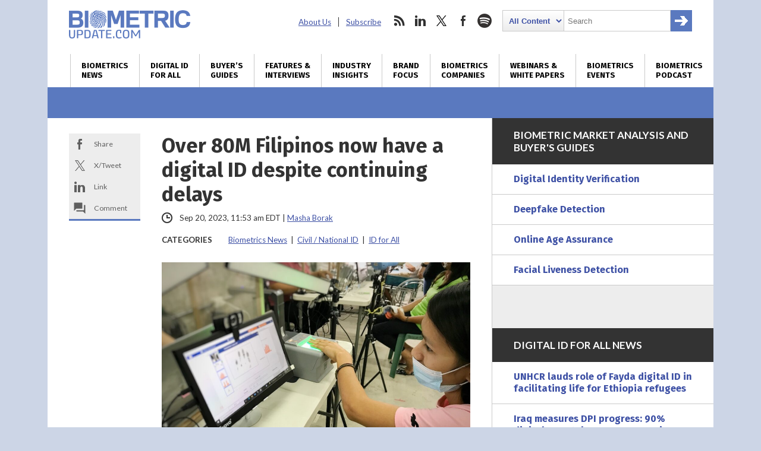

--- FILE ---
content_type: text/html; charset=utf-8
request_url: https://www.google.com/recaptcha/api2/anchor?ar=1&k=6LckmcMpAAAAAMdPMFPi54sy9nyJm0WHTIaER1qz&co=aHR0cHM6Ly93d3cuYmlvbWV0cmljdXBkYXRlLmNvbTo0NDM.&hl=en&v=PoyoqOPhxBO7pBk68S4YbpHZ&size=invisible&anchor-ms=20000&execute-ms=30000&cb=xjdc2n1ougxf
body_size: 48783
content:
<!DOCTYPE HTML><html dir="ltr" lang="en"><head><meta http-equiv="Content-Type" content="text/html; charset=UTF-8">
<meta http-equiv="X-UA-Compatible" content="IE=edge">
<title>reCAPTCHA</title>
<style type="text/css">
/* cyrillic-ext */
@font-face {
  font-family: 'Roboto';
  font-style: normal;
  font-weight: 400;
  font-stretch: 100%;
  src: url(//fonts.gstatic.com/s/roboto/v48/KFO7CnqEu92Fr1ME7kSn66aGLdTylUAMa3GUBHMdazTgWw.woff2) format('woff2');
  unicode-range: U+0460-052F, U+1C80-1C8A, U+20B4, U+2DE0-2DFF, U+A640-A69F, U+FE2E-FE2F;
}
/* cyrillic */
@font-face {
  font-family: 'Roboto';
  font-style: normal;
  font-weight: 400;
  font-stretch: 100%;
  src: url(//fonts.gstatic.com/s/roboto/v48/KFO7CnqEu92Fr1ME7kSn66aGLdTylUAMa3iUBHMdazTgWw.woff2) format('woff2');
  unicode-range: U+0301, U+0400-045F, U+0490-0491, U+04B0-04B1, U+2116;
}
/* greek-ext */
@font-face {
  font-family: 'Roboto';
  font-style: normal;
  font-weight: 400;
  font-stretch: 100%;
  src: url(//fonts.gstatic.com/s/roboto/v48/KFO7CnqEu92Fr1ME7kSn66aGLdTylUAMa3CUBHMdazTgWw.woff2) format('woff2');
  unicode-range: U+1F00-1FFF;
}
/* greek */
@font-face {
  font-family: 'Roboto';
  font-style: normal;
  font-weight: 400;
  font-stretch: 100%;
  src: url(//fonts.gstatic.com/s/roboto/v48/KFO7CnqEu92Fr1ME7kSn66aGLdTylUAMa3-UBHMdazTgWw.woff2) format('woff2');
  unicode-range: U+0370-0377, U+037A-037F, U+0384-038A, U+038C, U+038E-03A1, U+03A3-03FF;
}
/* math */
@font-face {
  font-family: 'Roboto';
  font-style: normal;
  font-weight: 400;
  font-stretch: 100%;
  src: url(//fonts.gstatic.com/s/roboto/v48/KFO7CnqEu92Fr1ME7kSn66aGLdTylUAMawCUBHMdazTgWw.woff2) format('woff2');
  unicode-range: U+0302-0303, U+0305, U+0307-0308, U+0310, U+0312, U+0315, U+031A, U+0326-0327, U+032C, U+032F-0330, U+0332-0333, U+0338, U+033A, U+0346, U+034D, U+0391-03A1, U+03A3-03A9, U+03B1-03C9, U+03D1, U+03D5-03D6, U+03F0-03F1, U+03F4-03F5, U+2016-2017, U+2034-2038, U+203C, U+2040, U+2043, U+2047, U+2050, U+2057, U+205F, U+2070-2071, U+2074-208E, U+2090-209C, U+20D0-20DC, U+20E1, U+20E5-20EF, U+2100-2112, U+2114-2115, U+2117-2121, U+2123-214F, U+2190, U+2192, U+2194-21AE, U+21B0-21E5, U+21F1-21F2, U+21F4-2211, U+2213-2214, U+2216-22FF, U+2308-230B, U+2310, U+2319, U+231C-2321, U+2336-237A, U+237C, U+2395, U+239B-23B7, U+23D0, U+23DC-23E1, U+2474-2475, U+25AF, U+25B3, U+25B7, U+25BD, U+25C1, U+25CA, U+25CC, U+25FB, U+266D-266F, U+27C0-27FF, U+2900-2AFF, U+2B0E-2B11, U+2B30-2B4C, U+2BFE, U+3030, U+FF5B, U+FF5D, U+1D400-1D7FF, U+1EE00-1EEFF;
}
/* symbols */
@font-face {
  font-family: 'Roboto';
  font-style: normal;
  font-weight: 400;
  font-stretch: 100%;
  src: url(//fonts.gstatic.com/s/roboto/v48/KFO7CnqEu92Fr1ME7kSn66aGLdTylUAMaxKUBHMdazTgWw.woff2) format('woff2');
  unicode-range: U+0001-000C, U+000E-001F, U+007F-009F, U+20DD-20E0, U+20E2-20E4, U+2150-218F, U+2190, U+2192, U+2194-2199, U+21AF, U+21E6-21F0, U+21F3, U+2218-2219, U+2299, U+22C4-22C6, U+2300-243F, U+2440-244A, U+2460-24FF, U+25A0-27BF, U+2800-28FF, U+2921-2922, U+2981, U+29BF, U+29EB, U+2B00-2BFF, U+4DC0-4DFF, U+FFF9-FFFB, U+10140-1018E, U+10190-1019C, U+101A0, U+101D0-101FD, U+102E0-102FB, U+10E60-10E7E, U+1D2C0-1D2D3, U+1D2E0-1D37F, U+1F000-1F0FF, U+1F100-1F1AD, U+1F1E6-1F1FF, U+1F30D-1F30F, U+1F315, U+1F31C, U+1F31E, U+1F320-1F32C, U+1F336, U+1F378, U+1F37D, U+1F382, U+1F393-1F39F, U+1F3A7-1F3A8, U+1F3AC-1F3AF, U+1F3C2, U+1F3C4-1F3C6, U+1F3CA-1F3CE, U+1F3D4-1F3E0, U+1F3ED, U+1F3F1-1F3F3, U+1F3F5-1F3F7, U+1F408, U+1F415, U+1F41F, U+1F426, U+1F43F, U+1F441-1F442, U+1F444, U+1F446-1F449, U+1F44C-1F44E, U+1F453, U+1F46A, U+1F47D, U+1F4A3, U+1F4B0, U+1F4B3, U+1F4B9, U+1F4BB, U+1F4BF, U+1F4C8-1F4CB, U+1F4D6, U+1F4DA, U+1F4DF, U+1F4E3-1F4E6, U+1F4EA-1F4ED, U+1F4F7, U+1F4F9-1F4FB, U+1F4FD-1F4FE, U+1F503, U+1F507-1F50B, U+1F50D, U+1F512-1F513, U+1F53E-1F54A, U+1F54F-1F5FA, U+1F610, U+1F650-1F67F, U+1F687, U+1F68D, U+1F691, U+1F694, U+1F698, U+1F6AD, U+1F6B2, U+1F6B9-1F6BA, U+1F6BC, U+1F6C6-1F6CF, U+1F6D3-1F6D7, U+1F6E0-1F6EA, U+1F6F0-1F6F3, U+1F6F7-1F6FC, U+1F700-1F7FF, U+1F800-1F80B, U+1F810-1F847, U+1F850-1F859, U+1F860-1F887, U+1F890-1F8AD, U+1F8B0-1F8BB, U+1F8C0-1F8C1, U+1F900-1F90B, U+1F93B, U+1F946, U+1F984, U+1F996, U+1F9E9, U+1FA00-1FA6F, U+1FA70-1FA7C, U+1FA80-1FA89, U+1FA8F-1FAC6, U+1FACE-1FADC, U+1FADF-1FAE9, U+1FAF0-1FAF8, U+1FB00-1FBFF;
}
/* vietnamese */
@font-face {
  font-family: 'Roboto';
  font-style: normal;
  font-weight: 400;
  font-stretch: 100%;
  src: url(//fonts.gstatic.com/s/roboto/v48/KFO7CnqEu92Fr1ME7kSn66aGLdTylUAMa3OUBHMdazTgWw.woff2) format('woff2');
  unicode-range: U+0102-0103, U+0110-0111, U+0128-0129, U+0168-0169, U+01A0-01A1, U+01AF-01B0, U+0300-0301, U+0303-0304, U+0308-0309, U+0323, U+0329, U+1EA0-1EF9, U+20AB;
}
/* latin-ext */
@font-face {
  font-family: 'Roboto';
  font-style: normal;
  font-weight: 400;
  font-stretch: 100%;
  src: url(//fonts.gstatic.com/s/roboto/v48/KFO7CnqEu92Fr1ME7kSn66aGLdTylUAMa3KUBHMdazTgWw.woff2) format('woff2');
  unicode-range: U+0100-02BA, U+02BD-02C5, U+02C7-02CC, U+02CE-02D7, U+02DD-02FF, U+0304, U+0308, U+0329, U+1D00-1DBF, U+1E00-1E9F, U+1EF2-1EFF, U+2020, U+20A0-20AB, U+20AD-20C0, U+2113, U+2C60-2C7F, U+A720-A7FF;
}
/* latin */
@font-face {
  font-family: 'Roboto';
  font-style: normal;
  font-weight: 400;
  font-stretch: 100%;
  src: url(//fonts.gstatic.com/s/roboto/v48/KFO7CnqEu92Fr1ME7kSn66aGLdTylUAMa3yUBHMdazQ.woff2) format('woff2');
  unicode-range: U+0000-00FF, U+0131, U+0152-0153, U+02BB-02BC, U+02C6, U+02DA, U+02DC, U+0304, U+0308, U+0329, U+2000-206F, U+20AC, U+2122, U+2191, U+2193, U+2212, U+2215, U+FEFF, U+FFFD;
}
/* cyrillic-ext */
@font-face {
  font-family: 'Roboto';
  font-style: normal;
  font-weight: 500;
  font-stretch: 100%;
  src: url(//fonts.gstatic.com/s/roboto/v48/KFO7CnqEu92Fr1ME7kSn66aGLdTylUAMa3GUBHMdazTgWw.woff2) format('woff2');
  unicode-range: U+0460-052F, U+1C80-1C8A, U+20B4, U+2DE0-2DFF, U+A640-A69F, U+FE2E-FE2F;
}
/* cyrillic */
@font-face {
  font-family: 'Roboto';
  font-style: normal;
  font-weight: 500;
  font-stretch: 100%;
  src: url(//fonts.gstatic.com/s/roboto/v48/KFO7CnqEu92Fr1ME7kSn66aGLdTylUAMa3iUBHMdazTgWw.woff2) format('woff2');
  unicode-range: U+0301, U+0400-045F, U+0490-0491, U+04B0-04B1, U+2116;
}
/* greek-ext */
@font-face {
  font-family: 'Roboto';
  font-style: normal;
  font-weight: 500;
  font-stretch: 100%;
  src: url(//fonts.gstatic.com/s/roboto/v48/KFO7CnqEu92Fr1ME7kSn66aGLdTylUAMa3CUBHMdazTgWw.woff2) format('woff2');
  unicode-range: U+1F00-1FFF;
}
/* greek */
@font-face {
  font-family: 'Roboto';
  font-style: normal;
  font-weight: 500;
  font-stretch: 100%;
  src: url(//fonts.gstatic.com/s/roboto/v48/KFO7CnqEu92Fr1ME7kSn66aGLdTylUAMa3-UBHMdazTgWw.woff2) format('woff2');
  unicode-range: U+0370-0377, U+037A-037F, U+0384-038A, U+038C, U+038E-03A1, U+03A3-03FF;
}
/* math */
@font-face {
  font-family: 'Roboto';
  font-style: normal;
  font-weight: 500;
  font-stretch: 100%;
  src: url(//fonts.gstatic.com/s/roboto/v48/KFO7CnqEu92Fr1ME7kSn66aGLdTylUAMawCUBHMdazTgWw.woff2) format('woff2');
  unicode-range: U+0302-0303, U+0305, U+0307-0308, U+0310, U+0312, U+0315, U+031A, U+0326-0327, U+032C, U+032F-0330, U+0332-0333, U+0338, U+033A, U+0346, U+034D, U+0391-03A1, U+03A3-03A9, U+03B1-03C9, U+03D1, U+03D5-03D6, U+03F0-03F1, U+03F4-03F5, U+2016-2017, U+2034-2038, U+203C, U+2040, U+2043, U+2047, U+2050, U+2057, U+205F, U+2070-2071, U+2074-208E, U+2090-209C, U+20D0-20DC, U+20E1, U+20E5-20EF, U+2100-2112, U+2114-2115, U+2117-2121, U+2123-214F, U+2190, U+2192, U+2194-21AE, U+21B0-21E5, U+21F1-21F2, U+21F4-2211, U+2213-2214, U+2216-22FF, U+2308-230B, U+2310, U+2319, U+231C-2321, U+2336-237A, U+237C, U+2395, U+239B-23B7, U+23D0, U+23DC-23E1, U+2474-2475, U+25AF, U+25B3, U+25B7, U+25BD, U+25C1, U+25CA, U+25CC, U+25FB, U+266D-266F, U+27C0-27FF, U+2900-2AFF, U+2B0E-2B11, U+2B30-2B4C, U+2BFE, U+3030, U+FF5B, U+FF5D, U+1D400-1D7FF, U+1EE00-1EEFF;
}
/* symbols */
@font-face {
  font-family: 'Roboto';
  font-style: normal;
  font-weight: 500;
  font-stretch: 100%;
  src: url(//fonts.gstatic.com/s/roboto/v48/KFO7CnqEu92Fr1ME7kSn66aGLdTylUAMaxKUBHMdazTgWw.woff2) format('woff2');
  unicode-range: U+0001-000C, U+000E-001F, U+007F-009F, U+20DD-20E0, U+20E2-20E4, U+2150-218F, U+2190, U+2192, U+2194-2199, U+21AF, U+21E6-21F0, U+21F3, U+2218-2219, U+2299, U+22C4-22C6, U+2300-243F, U+2440-244A, U+2460-24FF, U+25A0-27BF, U+2800-28FF, U+2921-2922, U+2981, U+29BF, U+29EB, U+2B00-2BFF, U+4DC0-4DFF, U+FFF9-FFFB, U+10140-1018E, U+10190-1019C, U+101A0, U+101D0-101FD, U+102E0-102FB, U+10E60-10E7E, U+1D2C0-1D2D3, U+1D2E0-1D37F, U+1F000-1F0FF, U+1F100-1F1AD, U+1F1E6-1F1FF, U+1F30D-1F30F, U+1F315, U+1F31C, U+1F31E, U+1F320-1F32C, U+1F336, U+1F378, U+1F37D, U+1F382, U+1F393-1F39F, U+1F3A7-1F3A8, U+1F3AC-1F3AF, U+1F3C2, U+1F3C4-1F3C6, U+1F3CA-1F3CE, U+1F3D4-1F3E0, U+1F3ED, U+1F3F1-1F3F3, U+1F3F5-1F3F7, U+1F408, U+1F415, U+1F41F, U+1F426, U+1F43F, U+1F441-1F442, U+1F444, U+1F446-1F449, U+1F44C-1F44E, U+1F453, U+1F46A, U+1F47D, U+1F4A3, U+1F4B0, U+1F4B3, U+1F4B9, U+1F4BB, U+1F4BF, U+1F4C8-1F4CB, U+1F4D6, U+1F4DA, U+1F4DF, U+1F4E3-1F4E6, U+1F4EA-1F4ED, U+1F4F7, U+1F4F9-1F4FB, U+1F4FD-1F4FE, U+1F503, U+1F507-1F50B, U+1F50D, U+1F512-1F513, U+1F53E-1F54A, U+1F54F-1F5FA, U+1F610, U+1F650-1F67F, U+1F687, U+1F68D, U+1F691, U+1F694, U+1F698, U+1F6AD, U+1F6B2, U+1F6B9-1F6BA, U+1F6BC, U+1F6C6-1F6CF, U+1F6D3-1F6D7, U+1F6E0-1F6EA, U+1F6F0-1F6F3, U+1F6F7-1F6FC, U+1F700-1F7FF, U+1F800-1F80B, U+1F810-1F847, U+1F850-1F859, U+1F860-1F887, U+1F890-1F8AD, U+1F8B0-1F8BB, U+1F8C0-1F8C1, U+1F900-1F90B, U+1F93B, U+1F946, U+1F984, U+1F996, U+1F9E9, U+1FA00-1FA6F, U+1FA70-1FA7C, U+1FA80-1FA89, U+1FA8F-1FAC6, U+1FACE-1FADC, U+1FADF-1FAE9, U+1FAF0-1FAF8, U+1FB00-1FBFF;
}
/* vietnamese */
@font-face {
  font-family: 'Roboto';
  font-style: normal;
  font-weight: 500;
  font-stretch: 100%;
  src: url(//fonts.gstatic.com/s/roboto/v48/KFO7CnqEu92Fr1ME7kSn66aGLdTylUAMa3OUBHMdazTgWw.woff2) format('woff2');
  unicode-range: U+0102-0103, U+0110-0111, U+0128-0129, U+0168-0169, U+01A0-01A1, U+01AF-01B0, U+0300-0301, U+0303-0304, U+0308-0309, U+0323, U+0329, U+1EA0-1EF9, U+20AB;
}
/* latin-ext */
@font-face {
  font-family: 'Roboto';
  font-style: normal;
  font-weight: 500;
  font-stretch: 100%;
  src: url(//fonts.gstatic.com/s/roboto/v48/KFO7CnqEu92Fr1ME7kSn66aGLdTylUAMa3KUBHMdazTgWw.woff2) format('woff2');
  unicode-range: U+0100-02BA, U+02BD-02C5, U+02C7-02CC, U+02CE-02D7, U+02DD-02FF, U+0304, U+0308, U+0329, U+1D00-1DBF, U+1E00-1E9F, U+1EF2-1EFF, U+2020, U+20A0-20AB, U+20AD-20C0, U+2113, U+2C60-2C7F, U+A720-A7FF;
}
/* latin */
@font-face {
  font-family: 'Roboto';
  font-style: normal;
  font-weight: 500;
  font-stretch: 100%;
  src: url(//fonts.gstatic.com/s/roboto/v48/KFO7CnqEu92Fr1ME7kSn66aGLdTylUAMa3yUBHMdazQ.woff2) format('woff2');
  unicode-range: U+0000-00FF, U+0131, U+0152-0153, U+02BB-02BC, U+02C6, U+02DA, U+02DC, U+0304, U+0308, U+0329, U+2000-206F, U+20AC, U+2122, U+2191, U+2193, U+2212, U+2215, U+FEFF, U+FFFD;
}
/* cyrillic-ext */
@font-face {
  font-family: 'Roboto';
  font-style: normal;
  font-weight: 900;
  font-stretch: 100%;
  src: url(//fonts.gstatic.com/s/roboto/v48/KFO7CnqEu92Fr1ME7kSn66aGLdTylUAMa3GUBHMdazTgWw.woff2) format('woff2');
  unicode-range: U+0460-052F, U+1C80-1C8A, U+20B4, U+2DE0-2DFF, U+A640-A69F, U+FE2E-FE2F;
}
/* cyrillic */
@font-face {
  font-family: 'Roboto';
  font-style: normal;
  font-weight: 900;
  font-stretch: 100%;
  src: url(//fonts.gstatic.com/s/roboto/v48/KFO7CnqEu92Fr1ME7kSn66aGLdTylUAMa3iUBHMdazTgWw.woff2) format('woff2');
  unicode-range: U+0301, U+0400-045F, U+0490-0491, U+04B0-04B1, U+2116;
}
/* greek-ext */
@font-face {
  font-family: 'Roboto';
  font-style: normal;
  font-weight: 900;
  font-stretch: 100%;
  src: url(//fonts.gstatic.com/s/roboto/v48/KFO7CnqEu92Fr1ME7kSn66aGLdTylUAMa3CUBHMdazTgWw.woff2) format('woff2');
  unicode-range: U+1F00-1FFF;
}
/* greek */
@font-face {
  font-family: 'Roboto';
  font-style: normal;
  font-weight: 900;
  font-stretch: 100%;
  src: url(//fonts.gstatic.com/s/roboto/v48/KFO7CnqEu92Fr1ME7kSn66aGLdTylUAMa3-UBHMdazTgWw.woff2) format('woff2');
  unicode-range: U+0370-0377, U+037A-037F, U+0384-038A, U+038C, U+038E-03A1, U+03A3-03FF;
}
/* math */
@font-face {
  font-family: 'Roboto';
  font-style: normal;
  font-weight: 900;
  font-stretch: 100%;
  src: url(//fonts.gstatic.com/s/roboto/v48/KFO7CnqEu92Fr1ME7kSn66aGLdTylUAMawCUBHMdazTgWw.woff2) format('woff2');
  unicode-range: U+0302-0303, U+0305, U+0307-0308, U+0310, U+0312, U+0315, U+031A, U+0326-0327, U+032C, U+032F-0330, U+0332-0333, U+0338, U+033A, U+0346, U+034D, U+0391-03A1, U+03A3-03A9, U+03B1-03C9, U+03D1, U+03D5-03D6, U+03F0-03F1, U+03F4-03F5, U+2016-2017, U+2034-2038, U+203C, U+2040, U+2043, U+2047, U+2050, U+2057, U+205F, U+2070-2071, U+2074-208E, U+2090-209C, U+20D0-20DC, U+20E1, U+20E5-20EF, U+2100-2112, U+2114-2115, U+2117-2121, U+2123-214F, U+2190, U+2192, U+2194-21AE, U+21B0-21E5, U+21F1-21F2, U+21F4-2211, U+2213-2214, U+2216-22FF, U+2308-230B, U+2310, U+2319, U+231C-2321, U+2336-237A, U+237C, U+2395, U+239B-23B7, U+23D0, U+23DC-23E1, U+2474-2475, U+25AF, U+25B3, U+25B7, U+25BD, U+25C1, U+25CA, U+25CC, U+25FB, U+266D-266F, U+27C0-27FF, U+2900-2AFF, U+2B0E-2B11, U+2B30-2B4C, U+2BFE, U+3030, U+FF5B, U+FF5D, U+1D400-1D7FF, U+1EE00-1EEFF;
}
/* symbols */
@font-face {
  font-family: 'Roboto';
  font-style: normal;
  font-weight: 900;
  font-stretch: 100%;
  src: url(//fonts.gstatic.com/s/roboto/v48/KFO7CnqEu92Fr1ME7kSn66aGLdTylUAMaxKUBHMdazTgWw.woff2) format('woff2');
  unicode-range: U+0001-000C, U+000E-001F, U+007F-009F, U+20DD-20E0, U+20E2-20E4, U+2150-218F, U+2190, U+2192, U+2194-2199, U+21AF, U+21E6-21F0, U+21F3, U+2218-2219, U+2299, U+22C4-22C6, U+2300-243F, U+2440-244A, U+2460-24FF, U+25A0-27BF, U+2800-28FF, U+2921-2922, U+2981, U+29BF, U+29EB, U+2B00-2BFF, U+4DC0-4DFF, U+FFF9-FFFB, U+10140-1018E, U+10190-1019C, U+101A0, U+101D0-101FD, U+102E0-102FB, U+10E60-10E7E, U+1D2C0-1D2D3, U+1D2E0-1D37F, U+1F000-1F0FF, U+1F100-1F1AD, U+1F1E6-1F1FF, U+1F30D-1F30F, U+1F315, U+1F31C, U+1F31E, U+1F320-1F32C, U+1F336, U+1F378, U+1F37D, U+1F382, U+1F393-1F39F, U+1F3A7-1F3A8, U+1F3AC-1F3AF, U+1F3C2, U+1F3C4-1F3C6, U+1F3CA-1F3CE, U+1F3D4-1F3E0, U+1F3ED, U+1F3F1-1F3F3, U+1F3F5-1F3F7, U+1F408, U+1F415, U+1F41F, U+1F426, U+1F43F, U+1F441-1F442, U+1F444, U+1F446-1F449, U+1F44C-1F44E, U+1F453, U+1F46A, U+1F47D, U+1F4A3, U+1F4B0, U+1F4B3, U+1F4B9, U+1F4BB, U+1F4BF, U+1F4C8-1F4CB, U+1F4D6, U+1F4DA, U+1F4DF, U+1F4E3-1F4E6, U+1F4EA-1F4ED, U+1F4F7, U+1F4F9-1F4FB, U+1F4FD-1F4FE, U+1F503, U+1F507-1F50B, U+1F50D, U+1F512-1F513, U+1F53E-1F54A, U+1F54F-1F5FA, U+1F610, U+1F650-1F67F, U+1F687, U+1F68D, U+1F691, U+1F694, U+1F698, U+1F6AD, U+1F6B2, U+1F6B9-1F6BA, U+1F6BC, U+1F6C6-1F6CF, U+1F6D3-1F6D7, U+1F6E0-1F6EA, U+1F6F0-1F6F3, U+1F6F7-1F6FC, U+1F700-1F7FF, U+1F800-1F80B, U+1F810-1F847, U+1F850-1F859, U+1F860-1F887, U+1F890-1F8AD, U+1F8B0-1F8BB, U+1F8C0-1F8C1, U+1F900-1F90B, U+1F93B, U+1F946, U+1F984, U+1F996, U+1F9E9, U+1FA00-1FA6F, U+1FA70-1FA7C, U+1FA80-1FA89, U+1FA8F-1FAC6, U+1FACE-1FADC, U+1FADF-1FAE9, U+1FAF0-1FAF8, U+1FB00-1FBFF;
}
/* vietnamese */
@font-face {
  font-family: 'Roboto';
  font-style: normal;
  font-weight: 900;
  font-stretch: 100%;
  src: url(//fonts.gstatic.com/s/roboto/v48/KFO7CnqEu92Fr1ME7kSn66aGLdTylUAMa3OUBHMdazTgWw.woff2) format('woff2');
  unicode-range: U+0102-0103, U+0110-0111, U+0128-0129, U+0168-0169, U+01A0-01A1, U+01AF-01B0, U+0300-0301, U+0303-0304, U+0308-0309, U+0323, U+0329, U+1EA0-1EF9, U+20AB;
}
/* latin-ext */
@font-face {
  font-family: 'Roboto';
  font-style: normal;
  font-weight: 900;
  font-stretch: 100%;
  src: url(//fonts.gstatic.com/s/roboto/v48/KFO7CnqEu92Fr1ME7kSn66aGLdTylUAMa3KUBHMdazTgWw.woff2) format('woff2');
  unicode-range: U+0100-02BA, U+02BD-02C5, U+02C7-02CC, U+02CE-02D7, U+02DD-02FF, U+0304, U+0308, U+0329, U+1D00-1DBF, U+1E00-1E9F, U+1EF2-1EFF, U+2020, U+20A0-20AB, U+20AD-20C0, U+2113, U+2C60-2C7F, U+A720-A7FF;
}
/* latin */
@font-face {
  font-family: 'Roboto';
  font-style: normal;
  font-weight: 900;
  font-stretch: 100%;
  src: url(//fonts.gstatic.com/s/roboto/v48/KFO7CnqEu92Fr1ME7kSn66aGLdTylUAMa3yUBHMdazQ.woff2) format('woff2');
  unicode-range: U+0000-00FF, U+0131, U+0152-0153, U+02BB-02BC, U+02C6, U+02DA, U+02DC, U+0304, U+0308, U+0329, U+2000-206F, U+20AC, U+2122, U+2191, U+2193, U+2212, U+2215, U+FEFF, U+FFFD;
}

</style>
<link rel="stylesheet" type="text/css" href="https://www.gstatic.com/recaptcha/releases/PoyoqOPhxBO7pBk68S4YbpHZ/styles__ltr.css">
<script nonce="NOPxRtI3AI9FOgyu8t82ag" type="text/javascript">window['__recaptcha_api'] = 'https://www.google.com/recaptcha/api2/';</script>
<script type="text/javascript" src="https://www.gstatic.com/recaptcha/releases/PoyoqOPhxBO7pBk68S4YbpHZ/recaptcha__en.js" nonce="NOPxRtI3AI9FOgyu8t82ag">
      
    </script></head>
<body><div id="rc-anchor-alert" class="rc-anchor-alert"></div>
<input type="hidden" id="recaptcha-token" value="[base64]">
<script type="text/javascript" nonce="NOPxRtI3AI9FOgyu8t82ag">
      recaptcha.anchor.Main.init("[\x22ainput\x22,[\x22bgdata\x22,\x22\x22,\[base64]/[base64]/[base64]/[base64]/[base64]/[base64]/[base64]/[base64]/[base64]/[base64]\\u003d\x22,\[base64]\\u003d\x22,\x22d8ObwqA4w69Zw73CscOow7zCg3BmRxvDp8ObdFlCRsKVw7c1Hm/CisOPwrLClgVFw5cifUk5wowew7LCq8K0wq8OwoHCq8O3wrxjwp4iw6J4PV/DpDZJIBFjw7Y/VHtaHMK7wp7DuhB5TE8nwqLDtcK7Nw8RDkYJwovDpcKdw6bCjsOawrAGw5rDtcOZwptweMKYw5HDmsKbwrbCgFhHw5jClMKzRcO/M8K4w5rDpcORVcODbDw9bArDoREFw7IqwrnDqU3DqD3CjcOKw5TDqRfDscOcegXDqhtOwq4/O8O3DkTDqGDCgGtHKMOcFDbCkwFww4DCqBcKw5HCmCXDoVtLwrhBfjwnwoEUwppQWCDDnm95dcOQw7sVwr/Dm8KEHMOyQMKfw5rDmsOgXHBmw5zDjcK0w4NXw5rCs3PCo8Ocw4lKwrdsw4/[base64]/CisO+Xz7CryIFFcKDGVLCp8O5w5cuMcKfw6FiE8KPFMKyw6jDtMKcwpTCssOxw6VWcMKIwosGNSQawprCtMOXDQJdejZDwpUPwrVWYcKGWsKow49zKcKKwrM9w59rwpbCslg8w6Vow6U/IXovwqzCsERzcMOhw7Juw5QLw7ViecOHw5jDq8KFw4A8SMO7M0PDrAPDs8ORwrzDgk/CqGzDicKTw6TCmAHDui/DgC/DssKLwovChcOdAsKpw7k/M8OeYMKgFMOsNcKOw44vw44Bw4LDgMKOwoBvKsKUw7jDsBhUf8KFw7Rkwpcnw5Zfw6xgdsKdFsO7DMOjMRwbeAVycCDDrgrDrcKHFsONwpdocyYLG8OHwrrDnQ7Dh1ZzFMK4w73CrcOnw4bDvcK+KsO8w53Dog3CpMOowo/[base64]/Cqz7CtcKFSsOTw4dowpU6cA5tRsK0w6TDs8OiwofCmMKfAMO1RT/[base64]/[base64]/[base64]/w7LDtmPDvsOFwrd/w5U+LVHClF0pW03CsFjCnsKoKcO6AcK3wobCr8OUwopWGcOmwqR+SmbDhsO5HSPCrBtABX3DpMO1w6HDkcO+wqhRwo/CtsKqw5lQw4lCw4Ynw73CjCBVw5k6wrkfw5A2RcKLWsKkRMKZw5wSN8Kowpt7ecOIw5c/wqVywrdEw5HCjcOEGMOGw6LCpQU6wphYw6ceSgpww47Dj8KWwpXDmiHCr8OcFcK9wpYfB8ORwp55dV/CpMOswq7CnzfCrMK3McKEw73DgUjCt8KiwooJwrXDqTFAeAMqScOgwqBGwq7CqMK1K8OYwrTCn8OgwrHCrsOPdhQ8HsOPDsKgfFscEkHDsSZGwoRKX3bDusO7DMO2dMKtwoEqwojCvQZnw5fCrcK+RsOrdwjDssKCwoYpbxXDj8K0WWQkwqE2fsKcw7Fmw6/DmA/CswfDmQLCn8KwYcKmwrvDk3vDmMKTwrDClF8/K8ODA8KTw6zDt3DDncKCTMKww53CocKbLGJewpDCk1XDmTzDi0BFcMOQc3lTOsKlw5zDvMKVQkfCoiLDsSrCpcK4w5x3wpRgQMOWw7fDrsO/w5IjwpxLB8OTJGxiwqgLVm7DmMOMVsOZw7HCqEwwMBfDjAfDjMKVw43CvcOMw7DDuSk9w5jDskXCk8Oxw6MTwr7DsjdKScKZEcKzw6HCu8OXJQvDtkd8w43Cp8Oowq1Dw4/CiFXDp8KWcxEeBAEIWg8cYMOlw57CtkUJNcORw7htG8OBfhXCp8OGw5/DncOTwpQfNEQIN3EZTx5NVsOAwoV9EiHCs8KCDcOSw6hKW1/[base64]/Cixk3wplAesKwEUBCMMO6wonCpz1two41w6TCrRlPw5LDi0QteyXCpMOfwqQQfcKDwp3CtsOiw6gMGFHDmDwVAS1eNMOaczBBf1zCssKfVzxqPQxJw4bDvMOiwofCv8O8W3MLEMKJwpMmwoAQw4TDlsO9Mh7Do1tWBMOaGhDCtsKacD7DmMKOOMK/w40PwofDvirCgWLDggbCpEfCsX/DncKJNhAsw4wuw68FB8KLZcKVG3lVPkzCnjHDkzXDv07DrGnDrcKnwoQPwpTCocKzMU3DqCjCpsOEEzfCiWrDpsKsw6kxPcKzPRIZw7PCjFfDlynDhMKIX8KiwrDDvx9FS0PCoHTDtU7Cjy0FeTDCm8OzwrgRw5LDu8KYfRLCtGVfNzbDm8KRwpLCtk/Dv8OeBgbDjMOKGltOw5FHw4fDn8KPK2zCn8OtEzMkWsK4HTLDmBfDisOnFW/ClBIwE8K/wrrCncO+VsOAw5zCkiRKwrM/wrNVTiPCtsOiBcKTwp1rOVZcOQx0AsOTWyAHCT/DpDZ4Bx5dw5fCtWvCrsK8w5zDusOow4sNPh/Ci8KFwps1fjrDiMO3ahNowqAYfEJnDcOqw4rDn8KZw50Kw5UqXy7CugNSPMKow6pGIcKGwqoCwrJTTcKTwogLNw9+w5F/csKFw6Bmwp/[base64]/JinDm8OdcA/DqDvDv8KCXzAhJsKAw47Dh1QRw4vCmMOWVMOBw57CrcOKw5Ftw5TDhcKiSh7ChmRlw67DlMOJw4FBWiDDjMKHXMKRw4xGFcOaw5vDtMOBw5jChcOrIMOpwqLDnMKPcgg0SixvZWcXwpE/Qx5HWXl1EcOjOMOEG1zDscOtNyIgw4TDlizCrsKKHsKeUsO/[base64]/CnWrCqVjCqXsEFGYnUCsMwojCp8OPwrcWw6jCjcK5SGLDu8KNZBvCt1zDpADDpjx4wr8tw7DCkDhqw5jCgxZQJXrCpjUKY2XDrFsDw4fCrsOTCMOJw5XCrMKzH8OvOsKhw7lTw7VKwpDCoy/CqgExwonCiQlLwobDryvDhsObJMO8ZVdhG8OnfSIHwpzDo8OPw6JCZMKjVnXCojLDvjPDmsK3MA1qX8OWw6HCqQnCksORwq7Dk2FiXEPCjsO7w7HCu8OhwoXDoj9iwpHDm8Ofwo9Nw6cHw5EUPX8+w4bDqMKgDBnCg8OQcx/DoEbDhMOCOW5Rw5o0wpRswpRXworCn1gCw5AcdcOow580wrvDtSp+WMOewoXDpMO/PsK2XSJPXUQ3cR7CkcOCZsOdFMO6wrkBT8O3G8OfN8KDD8KjwoHCvivDrxt8SijCh8Kedx7DvcOsw7/[base64]/Ct3Mnw4YbdcK2aMOQPsK0wogcw6jCliV9w4kaw5cEwohywqodUcKeOgJmwrlRw7tfDwnDkcOLw77CmlAYw4JSI8Oiw4/DtsOwR3d1wqvColzDln/DtMKlVUM1wrvCgTM7w4bCilhwSXXCrsOowq4VwrDCgcO9wpIpwqg4WsOIwpzCul/[base64]/wrYzdcORwoHDjSnCncODwonCjcOxHGhqKw7Dv1TDpCQjK8KSBC/CscKpw5c/ERxHwrvCpMK1YW/[base64]/wpRaw53Cuw/CgMOPQCMewohHwoDDhcK/w7XCrcOAwoBuwrXDg8KAw4/DvsKNwrTDvyzCuH5RLmgbwqzDu8Orw78ZaHQjXD/DkjNHM8K1w7xhw5zDhMKVwrTDrMOww7hEwpYwDcO4w5Mlw4lZEMOpwpzCnibCusOcw4vDs8O3P8KXfsOzwqhbZMOjR8OSTVXCoMKlw7fDiGvCssOUwq8dwqDChcK7w5rCqVJWw7LDnMKDNMOGRsK1CcO/B8Kuw5Vdw4TCjMOgw47Ci8KEw7HDpsOuLcKFw7o4w4pSMMKXw6cNwpnDjwgjeVQFw5BywqpuJhtxB8Oswr7CksOnw5bCginDjSABKsOCccOqE8OHwrfCucOOWwjDvW91AjTDu8OfCMOwJWgodcO1O2/DlcOcHsK4wpPChMOXGMKOw4HDjGLDtgjCt2jCl8OTw4XDsMKNPXMwCSh8XR3Dh8Kcw4HCqMOXwq3DqcOzaMKPOw9dOHUKwrImRMOhNTvDj8OBwoYNw6/[base64]/Cm8OUW8KAeQXDrMOPw7gED8Kfw5pww5ovdwRsDcOMJWrChTrCnMO1AsOrKAfCs8OYwrRnw4Qdw7jDt8Omwp/Cv3UYw6sIwrBzesKFW8O1HGxXAMKMw5vDmC5Ud2DCu8OGWh5GC8KffjQxwo54WWzDnMKLNMKkWinDgXnCvUwtAsOXwoUOYQsQI17Dl8OPJlrClsO4wrZjJ8KJw4jDn8OdUsOiTcK6wqbCnMKRwrTDqRdAw7vCucOPbsKhX8OsVcKsOyXCtS/[base64]/[base64]/DgmXCvXTClcO5wqFld8KsYsO7w5zDnHXDlRI6wpnDpcKcEsOWw6TDrcOOwqVnG8OowovDrcOPK8O1wpdQc8OQYwHDicK/w6jCmDcEw4LDrsKKVnjDsGLDu8KKw4Rtw6EpMcKLw5YpUcObQjjDmsKKMRPDrEjDhgxJa8OcZ0nDiHDCnzXCjSHCr3nCizkOTcKNEMKswoPDg8Kjwr7DgxrDjFTCo07CkMKew4YcbU3DiznCnj/[base64]/[base64]/DsHhFUMORXsKzwqvDisOew4k+w4HChcOHwoNYfytXJxB+wodIw6jDpMOLTsKaPzbDjsK7wpnDksKYEcOjfMKdR8O3JcO/VQfDvVvDuS/DvgvDg8OhHjrDs3rDqsKLw7Q1w4zDtwp3wp7DrcKdTcKZfVNjCEsPw6RnVcOTwrvDlSZuI8OUw4Mrw7QGTlDCrXkcRjkRQwXCslAUOBDDoXPDv1YGwpzDoDJDwovCqsK6eSZ7wrHDucOrw4ZXw7M+w4pca8KkwpLDrg3CmWnCnFUew5rDjUrDmsKlwqEUwqYqHsK/[base64]/DjBzDjUjDsETCmcKsw5Jgw44zL2cXCcK7wofDrCvCjMO0wqfChD1cNRdEVxTDnVRww7LDszN+wrFBBXnCnMKdw4jDmsOuT1TCui/CjMKLQcOiPzgxwprDg8KNwoTCulZtJsOWEMKDwpPCnlDDvj3Dhm/ChwzCnwZQNcKRPnNDPykQwppzesOJw4oWQcK6RTkTWE7DrC3CpMK9IQfCnQQUPMKvdHDDqsOcd17DpcOKbcOGJB0Fw5TDocO6YjrCusOrambDlkEwwrVgwoxWwrABwq0WwpcURXPDjHDDo8OWBCQTDRHCtMKvwpRoNF/DrcOIawPCkgHDlcKNHcK6IsKyH8Orw4Jiwp7Dl2DCoSnDrSQJw7TCjsKBex9Sw6ctOcO3ScKRw541AcKxMk10HV1fw5FzDBXCsHfCpsOGdRDDlcO/wpnCm8KMMRtVwr/DjcKNwo7Dq1nDulhSSm5+OcKLB8O5JMOTfcKvwrkMwqLCkMOqK8K4YSbCjTQZwqkGU8KzwrHDs8KQwo43wpZbG3bCmn/CnSLDsGnCnjEVwoMJGzI0MyVHw5EUeMKtwr/DpGXCk8OlDWjDqHfCoxHCv39VZmMHHC4Rw40hBcOlKMK4w5tffyzCiMOTw6bCkijDssOVEgNpBWrCvMOVwpJJw6JrwqfDuWFgT8KiNsK9ZXLCuHRqw5XDoMOwwo52woliWMKUw6Nhw5V5wqwHbsOsw4LDvsKmW8OxT17DlS0/wqXDnQbCtMKwwrQfIMKKwr3ChAcxQVLDkQA7CxXDojhYw4nDg8KGw7pPbWgPHMOEw53Dt8KVacOuw5tIwoM7QsKswqEUVcOoCEobGm9aw5DDq8OQwqzCtsOKMQQ2woQkTMKMTg/[base64]/wqxdLQs2XMKORMOuG2DCoUfDpMOdw4AEwqpxWV9Iw6YQwrPDpy/[base64]/WgbChMOgw77DjzHCtsKGwqIIw6zCsWzDq8KTwr7DlcO4wr7Cm8O4fsKLN8O5U1spw5gqw6Z6B3PCj0vCmk/CmsOiw7wmZsOyW04xwo88L8OJAhIqw7bCnMKow4vCtcK+w7gPbMOJwr7DqwbDosOdfMOHKHPCn8Onc37Cj8K8w6ZWwr3DhMOOw4xLFmPDjMKsZhcOw7LCqxN6wp3Dmz9bUXt/w65YwrJENcO1BW7Cp0rDgsO3w4rDsj5Sw6bDpcKyw4bCsMO3KsOnR07CusKJw57Cv8OZw5lswpvCoT8cWWRfw7nCssKXDAlnFsKKw5xrXV7DqsODHEbDrmxkwr4Xwq9Xw4FBOiIcw4XDgMKdYjzDshIfwr3Ckhd3dsKywqbCgcO/woZDwphWWsKbdUbCnyDCkUs1VMObwqVZw4bDgS54w4NFdsKGw5HCiMK1DhjDgnZ9wpfCrF5lwr50SkbDoT7Cv8Kpw5nCnGjCpTDDiFBMdMKkw4jCksK2w5/CuwwFw4jDg8OUVQfCm8Onw4XCosOGdCQMw4jCti0KI30Tw5jDqcO8wqPCnmRSB1jDiRHDi8KmDcKhI39zw4/Ct8K5BcKAwrM6wqhvw4rDkhHCqGVAOQjCjsOdS8K+w6Ftw53DhXvCgAQXw67Dv1vClMOUfAIRFhB3MkfDilomwrDDlUvDtMOgw7LDszLDmsOlO8KDwoHCh8O7IcOWLjvDjCsqW8OoQljDi8K2TcKMTcOow4DCh8KRw4gOwp/CpGbCkDxPV15uVxnDpGnDosOoWcOiwrHDk8KEw6bDlsOawqsoZ1wSYT9wGSFeVcObwpLCtADDg1slwplOw6DDosKcw4cyw4bCt8KLVw4mw7wJY8KhASPDnsODOsK3Ix1ow6rDvS7DusKuCU0QBMKYwoLDpkY+wrrDlsKiw5hww5/Dpx1vNsOra8O+HHXDqMKzWk4CwokzVsOMLHvDkkBywoEdwqsSwo5EXz/CsDPClmLDqyDDuDXDn8OIPSB7bwgvwqTDsG4Iw5XCtsOiw5MiwqvDn8OnfWQDw41gwqFZfcKOKknCr0PDq8K0QVBOB2HDj8K5XjnCsXcWw54mw6ADBw8yYX/Cu8KpXnrCssK6acK6ZcOkwrNrXMKoanUVw6fDlHbDtiIOw6wST1lbw7RxwqTCuFDDjSg7BFIrw6HDjsKlw5QMwpQTCsKiwqUBwpLCkMOrw7bDuC/Dn8OIw7PChWsNEhHCjsOSw59tccOyw65hw4LCvCZwwrtLUXlHNcKBwp8FwovCo8Kawoo9esKfKsKIfMKDEy9xw4oowpzClMOrwq/Ch3jCiHo8aEw+w6DCkz8JwrxeI8KHw7NSQMOGagJKYwN2eMOiw7nCgR8Re8KnwoRzGcOJXsKyw5PDvyBxwozCuMKFwqszw5U5S8KUwpTCnQTDnsKMw5fDpMKNecKQVnTDjw/CpWDDg8KdwrnDsMOmw48Zwo0Iw57DjRTCpMOcwqDCqEDDgsKFeEsSwr1Nw7cxVMKzw6U0XcKVwq7DpxLDl3fDoR0Lw6tKwr/DjRXDpcKPXsOywoPDjcKLw403NxnDqiwEwoRowrNOwoFNw6BxesKhATPDrsOiwpjCvsKMcEpxw6V7aj1/w7HDgG7DgUg1TMKIAmPDnijDhcKEw4zCqgMJwp7Cv8KPw74kfsKkwoDDgxDDiX3DgxwmwofDsmzDv24JAsOFIcKSwo/DtwXDvjzDmcOawo14wo1VIcKlw682wqt+V8K6wp1TLMOweAM+HcOaKcOdezgfw4U7wrDCjsOswppBw6nCvWrDjFlETjfCkXvDuMKaw7JhwonDuhDCkB8Ew4zCk8Kvw6bCmTYzwr3CuXDCucOmH8Kuw6/DusOBwqfDq00wwqBewpLCqsOrFMKGwq3CtyEyEQZ4ScKzwpNkawEVwqsAQcKuw6nCucOVGTrDqsODVMK6VsKDFWF1woDDrcKecXXCkcKRMh/Ch8KCSsOJwpMqN2bCocOjwoXCjsKDXMKywrwBw4BGXRI+MQNTw7rCrcKTSANtMcOMw7zCoMK8wr5Jwo/Dk05NAMOrw4c+IUfCkMO3w6XCmG7DpCbCnsKAw6FhAgYzw5NFw6vCiMO8wopTwpLDsQgDwr7CuMKUOgB/wr9Tw4k6wqd1wqk8d8Okw701BmY1GxXCunZHQkEMwp3CpHlUMHbDqU/DrcKIAsOIawvCjnhKacKZwrPCmWw1w7HDkHLDrcKob8KVClIbb8Kww60dw4cxScOcAMOzJQvCrMK8Qml0wpjDnVgPAcOYw4fDmMOjw7DDn8O3w61Fw6EDwp4Pw4VqwojCkn11wrBTCR/Cn8KAdcOtw4obw5TDqSFnw7BYw7vDkEXDqCbCq8KwwpF8BsObOMOVNEzCr8KId8Kzw6JPw4bDrExnwpAHdVTDkAgnw5oWPUVLYR3Cm8KJwozDn8OrcBBRwr3Cgm03F8KuAgsHw7JKwq/[base64]/Dv8OJJ8O7wo7DtgDCisKQaH/[base64]/[base64]/Cv28Cwq8XYMKDGsONbBd8wrJjfcKUDHFBwoElwpjDi8K0GsO7ZQTCvhLCkU7Do3XDhsOLw5bDuMOXwpFzAsOVDiRCaH0iMCfCkm/CqS/Cp1jDtlgmD8KkOMKxw7PCmDvDjVTDicK7ak7DicK3DcOGwpDDmMKQUcOlD8KOw78DGWUrw47DiF/CkcKnw6LCs2PCuXTDqSxbw4nCn8O1wo0ZVsKlw4XCkyvDrsO5MV/DtMO/[base64]/DvCDCr8OLNWTCkMOWw63DrmHDgHdMJAkGRmTCuHPCm8KBXSwHwpnDqMK4aCsYAMOMAmIVwoJHw5NrN8Ohw57Cnx4Fwq88CXvDizzDjcO7w6sPJcOnecOfwoE5QADDosKhwprDjMK3w4bCnsKtcxrCjsKYF8KJw5oUX0F9ei/CssK0wrfDg8Krwr/Ckj1TXyBPQQ3DgMKTT8ORCcKWwqHDo8KFwrIUZ8KBTsOHw7nCmcONwpbCpjUxNMKICEgnP8K/w5YXZcKbdsKww5/CrMKcVjx0FG/DocOsJ8KLF08TUnjDmMO2TU9LMk8Swp4ow6M8HsO2wqZjw6LCvxl/[base64]/[base64]/[base64]/Dn8KPwq5Re8Ofw5RRwpfCuCbDrA3Du8OMKATCtlnCgsORMmTDlsOSw4/Co21kKMOZbi/Dt8ORQcOPIMOvw4haw4ctwr/CicKBw5nDlcK2wo9/wp/[base64]/Dh8KJwqBpUsKowopRKcOTw48gIRBfw6tkw7vDvsOLEsO8wpjDn8OVw5jCk8OzSUkABwDCrGZJCMO3w4HDkRvDqHnDojzCmcOFwp0GGTrDiHXDvsKKdsOkw5Btw6EUw77Cs8ONwodDWn/Cqz5ZbAExwpPDh8KfIMOOwrDCpSwNw7UoEyLDtsKiXsOnbsOyZMKMw7fCpER9w5/CjMKxwphMworCu2fDqMKhbsO6w4ZMwrXClyzCkERWTxvCn8KMwoV4TkTCvkjDisKnSlzDuj0lLD7DqSbDpsO/w4ElbANdAsOdw5bCvytywp3CkMOhw5IiwqE+w6FSwrB4FsKUwrbCisO1w4YFNgRHf8KTL2bCo8O8LsKNw710w6Aew7sUaXAlwrTCjcO7w73Cq3oCw5s4wrN5w6lqwrnChEHCrwrCr8OVVFTCmsOicF/CmMKEE23Dg8Oib190V1RGwojDsTQiwpN6w4xWw7tew41kMnTCgWRRAsOLwr7ChcOnW8KdSDrDvVk2w5kgwq3CqcO1XR9dw5PDsMOoPG3DvcKww5jCpGLDocORwocuFcOEw5FbUwDDtMKLwr/DsSfCiQ7DscOIDFHCn8Obe1bDocK6w4cVwprCgiV0wpXCm3vDlhPDt8ORw5TDiUE+w4fDm8KQwo7Dti/DocKYw6fDn8KKccKoMVAOFsOIbnB3CEYvw6B3w6/DjD3CuCHDk8OzFVnDrzbDj8KZA8KnwqrCq8OXwr4nw4HDnXzCuUowTlg/w77Dsx7DlsOBw7rCvsKOK8OJw7gLHwR6w4YjEE4HFSAGQsKtZjLDk8KvRDYfwqYVw53DpcKTc8OhfGXCjjVBw6ssLWzCqUccVsOfwqLDjmnCpEpwWMKxVDF0wq/Dp38Cw78Sd8KrwoHCmcOBecOFwobDiQ/[base64]/[base64]/wrF8H8KkUCvCmcKURDHDvXsdwqRmSsKNf8Osw4lAT8KCTSbDvURywrcJwr0sCiZUWsKIb8KHwrVvUcKseMOISnAqwqzDnzzDjMKOwpBScWoAbk4Ww67Dj8OGw6jCmsOydzzDv2F3SsKVw4w/ZcOGw7XCrgQuw6PClMOWHicBwqEzfcONBcK0wrVVNnHDl2FjZcOuCi/CtcKrQsKhWUTDklfDkcOtdScWw757wp3DlivCmDrCph7Cv8OpwqDChsKdEsOdw5YEJ8Ojw48zwploTMOJPyTCiRwPwo3DuMKSw4PDrGLCpXjCpg5PHsOmYMKoJxbDjMKSw4d1wr8EQQ/DjQLCn8Kgw6vCnsKIw73Cv8KbwrzCkSnDuhYmdgzCgA80wpTCjMOLJl8cKh17wpnCvsOnw7cTT8KrSMOGLz0pwqnDhcKPwoDCr8O7HGrCmsKyw5N9wqPCrAIQNMK3w6JwLUnDvcOlKcO/[base64]/DhsOLXcKBw6PDm3BjFXbCocOQQ0XCo248w4LDs8KwSEbDmsOEwrI/wqsGD8KeJMKwXEPCp3DDjhUrw4IaRFLCvsKbw7fCpsOow5bCqMOyw60PwrZMwq7CucK7wp/CrsOtwrEww5vDi1HCkDViw4vDj8Oww6rDi8Ktw5rDgcK0CXXCisKGeFIqL8KrM8O+LyDCjMKww5plw7nCusOTwp7DvC16QsKlEcKdwpzCssKvGQbCuAF0wrXDocKawojCncKUwpUBw7UIwrfDgsOTwrfDqsKJFcO2SDbDv8OEUsOTbxjDgMKmCk/[base64]/w48ucRjDlA4BwpMGw5nDmcODJyZoScKUSXjCkljCmFpsISZEwoZhwo7ClB7DsS3DkwVgwonCtT/DuGJbwp0ywqfCiw/DsMK+w64fJEMaF8K2w5bCvsOUw47DscOcwoPClkE6JMK7w50jw6jDt8KPcnsnwpXClH0zWMKnw57CkcOtDMOEwoMJA8OSCsKPSmdOw4QdJ8O9w5rDqznCgcOAWGcObyU7w7/[base64]/DjsKkw4VTwqgsw63Cj8KnG8KfwqvDhBPDucOdRw7DlsOYwpFAGkTCm8O5CcOPRcOEw5/CvcKrPR3CoQ/DpcKYw58uwrxRw7lCJX0FKjxYwrrCikPDvwVUEywKw4BwWgpnQsOBKV8Kw6BxLX0fwqwhKMKsXsOZIyLDiG7CicKGw6vDkhrCp8OtJUkNJ37DjMK/w5LDhsO7RcKNG8KPw6jCrXPDjMKiLnPDvcKsIcO7wo7DjMOzYV/CnHTDsyTDvcOUc8KpNcONf8OCwrEHLcKywr/[base64]/DsT7DqF8LT8K1w5FZcMKvwpMvw4fDpsOuEUjDucKmXSHCg0fCqcOtMcKaw5LCu1I2wrLCocO4worDl8OtwpzDmXpmJcKjAF5/[base64]/CiMK6EsOLw4HCgcKfwoo7wrggIQbDncKGUVPChhnCg2MZSkhcU8OPw5fCqmMYPn3DscKFOcOUJcKSTDgqTXU9FRfCt2rDiMKtw5nCg8Kfwpc4w5DDsSDCihjClB7CtMKRw6fClcO3wr8qwrI7JSFXcXBWw4bDqX/DvTDCowHCuMKrHnx6QHJNwoIdwo1zXMKOw7ZQYD7CrcO7w4/CisKyRMOZdcKmw6jClMKmwrXDnS7Dl8Ozw53DiMKtXnZuwpvCjcOywrvCgzVnw7TDhsKtw5/CkRMFw5gaKMKXVmHCucKxw5l/[base64]/CsRXDu8OWGMOdH2F6KMKDQlfCscOOCRk0AsK3FcKUw5duwpDClzNCEsOGwqo1biDDgcKiw5LDvMKDwqJyw4DChV4OacKcw79IYxLDmsKEZMKLwp3DvsONZMOUScKzwqBOHWRxw4rDpD4xF8K/worCnXwpdsOvw69Nw4oqXQIYwpspOmMUwrhwwrA4VAdAwqjDp8OawrM/[base64]/[base64]/[base64]/[base64]/wq7DiUx1VmZvUCxnKhzDu8O3w7vCncO8VixySj/CpsKWDEZ4w4x1eENow7oDUxFaAMKHw6HCsCEcasOORsKfZ8Kew7pew63Dvzsrw53DpMOaWMKQB8KVI8Olwp4qYiXCgUHCpcKlVsO3OQfCn210LT1Xwr8Cw4jDpsKUw4tmAsO7wpZmw5vCsRYXwrTDnS/DpcOxNQdjwol7FARnw4HCjHnDtcKoPcOVfC4yPsO/wo7CnBjCrcKcW8KHwojCvlfCpHxzNcKKAFPCjcKywqUowqzDrk3DklJmw5dSbCbDqMK2GMOxw7vDsjFybHd6Y8KQZ8KraD/[base64]/HhNuQl4FJg7Cv8KnwoB6w7bCrsONw58dLy9wAQNLIMKmI8OZwp5vUcKWw48uwoRzw7/Dr1XDsjfCnMKAQj4Sw73Cl3BOw7/DnsKYw5Qpw65EHcK1wqEsVcKfw4gHwpDDqsOuXMK2w6XDjsOLAMKzHcK9EcOPBzPDsCTDniZTw5HCpjV+LFzCoMOgAMOGw6dHwr4zWMOhwpnDt8KYeynCuDV3w53CrDDDunEqwrBWw5bCjEoGT1Q/w5LCgnoSwofDtMKOw4w/woAaw5PChMOsbi9jCwbDg1RvW8ObA8OmRnzCqcOVW35pw5vDmMOxw7fCl3rDnsK0QF8SwolKwpPCpFHDl8O8w53CpsKLwrjDuMKswpxtacOKL3hmwro+UWBpw6Y0wq/[base64]/w6ARw67CusKrwqDDosKwRcOMUC9kw6V6wrEHwqI7woIEw53CgwnCvFnDicKCw6tmLnVwwrzDjMKtcMOleGQ3wqtDLAsPa8OvWBcRa8OPIsO+w6DDjMKLQEDCp8K5eyFpfVpKw5/CrDjDlVrDiVALecKxfgvCiE57bcOiEsOWM8OBw43DuMKDCUAAw6rCjsOlw4spBAhffj/[base64]/Cg3DCm8OkwqopVsOhw7R3OFzCgnJFPsOeV8OfVMOFXsKwS3TDribCj3HDhnzCswbDn8O0w61gwr5Owq3CjMKHw7zCqi9kw5IzJ8KXwp/DpMOtwojCngk0RcKbHMKaw6M3PyPDksOcw4wzBcKRTsOLOEjDhsKHw6h6UmRPWz/CrCXDvcOuFgTDpggpw6jDlzPDlRfCkMKEE03DvVPClMOHSG4fwqMkw7wWZ8OKPFJUw7nCoUjCnsKZEmfCn1PCoQ5zwp/[base64]/DqcOOw5TCu8OkBWbDiy0+w6XDk8OuKsO3w6wuw7XDnVjDoiHDnEXCh1xLD8O/SRrDnzZuw4vDiHE/wrBCw54wM3bDs8O2FsK+WMKBU8O1T8KKbcO+VS9KIMOeVsOgb2hPw7PCoQbCiHXCtjDCqErDg0Fcw6Q2EsOkTXJWwrfDvXVYJUrCins1wqnDjm/DksKmw4LDvRZQw5LCsT9IwpjCh8Olw5jDm8KZOnPCrcKrNyBaw5krwqkbw77DiEzCkibDhngVVMK5wotRb8Kdw7U1T3TDlcOsBAV2CsOYw5LDoQXCmSgLOUB1w5XCrsOgYcOfw7JZwoNBwoEWw7lhVcK5w6/DssOVHSHDsMOEw5nClMO/[base64]/ChWXCoEvDo8OrB1fCm8KOLBTCqXfCpTtjf8O9woHCjzPDs2oyQmXCtTfCqMKgwrEZWVMQPcKSR8KZwrDDpcO6CVLDrCLDtcOUKMO2w4HDmsK4RErDnCPCnA0iw7jDtsOpIMOpWmtFIEXCncK8Z8OaEcKYUH/CicKadcOuVT3CqjrDl8OfQ8KOwqRPwqXCrcO/w5LDszowN1PDmUkrw67CrMK4fsKqwrnDgBjCocKjwoXDosKgO2bCpcOOZmk9w4srJHHCpcKNw4XDlcOVc39Tw6U5w7nDoFlMw6E/[base64]/DmsOYZ8Kywp90fB7CgMOjW8KKbsOxaMOZworCtQzCpsK+w4fCom9kGlEuwqdURSvCt8KwE1VKAmNgw5tZw7zCu8OhKnfCtcKvHEzDiMOzw6HComPCk8KYa8KPcMKZwqVhw5stw7fDlijCumnCjcKlw6RpfE5oIcKlwq/DnkDDvcKcDC/DnUQpwrDCksOswqQ5wovCkcOjwqDDixLDuFIYd37CkzkkDsKVfMOFw74KfcOfUMOhP3gnw6/[base64]/DvMODw78mAsKzTcKtbcOXcsOkw78Yw49VwrtrfcOJwo/DrMKdw7Z+wqvDucO7w4gVwrUvwqVjw6LDn0VUw6Itw6DDosK/wp7CoizCiXvCr0rDvwHDq8OGwqXDhsKLw4RqOQYCL3Q0dG7CjSjDo8OUw53CqMKcWcKTwqlqGjrCiWh2Rz7DnWlIUcKlOMKQIRXCikTCqBPCkWfCmB/[base64]/DsFHCnsKmdcKpOsORw5vDm8KFNcKWw6h5wp3DrDDCp8KzVQUhBxcqwr4IIAI1w5kIwohKA8KcIMOkwqElC3HCiRTCrG7CuMOAw45teglDwqTDgMKzD8OVK8K9wpzCmsK8altJKSnCuSDCi8K8YsOPY8KqLGTCosKlcsOZfcKrLsK0w5rDoyTDo14iLMOow7TClD/DjgsKwqPCvcOLwrHCr8K+CAfCgcK+wpt9w5fDqMOPwofDrWvDrcOEwrTCvVjCg8KNw5XDhS/DrMKTZDPCqsK0woHCt0jDpiPCqDYtw4QmCcKPKcKwwrHCvB/[base64]/DoMOzKMK/MwrDpGrCkMO6w5DChmjCqsKAAMO5w7fCjSMMLx/[base64]/DknMiP2AMwovDk8ORRcOwE0/DhMKAwp5Bw4PCh8OfAcO3w69aw7QHYDEswo8MMVrComjCvinCki/Ctx3ChRJGw5/CpTHDk8OMw5PCvAPCm8O4cA5wwr13wpE9wqHDh8O5dXROw5gRwolHbcKWfMKqVcOlWUZTfMKPbA3DscOfcsK6UiACwpfChsOLwpjDpcOmFjgxw4Qqa0fDlFjCqsOwL8Kow7PDgz3Cm8KUw6BCwqY/[base64]/GsOsTgjCi8OOwolid8KHw67CusKHQMKnw54rw4V5w4UywqrCnsKpwrkGw5LDkyLCjVY7w4bDnG/Cj0hJXGDCmm/[base64]/DjcKpw6bCiFQOJmVQX8O1GsO5eMOOw5zDmitgwozCm8K1WS8lYcO+GcKbwoHDt8OrbwDCtMOBw7IGw7IWFQ7DsMKGPjnCnGwUw47CtcKtdsKHwrXCk1hAw4PDjsKeHMKZLcOcwpU6KnvCvRA7cmZJwp/Ct3c4IMKfwpLDmjvDjcOfwqM0EBrCvUPChcK9wrRQDEZQwrE7C0bCtQjDtMOBDDo5wrDDm0sQb0Zbb2gHHAnDuD9+w6w6w7peDMKlw5d3UMOac8K4woZLwosvOSE5w6TCtGR/[base64]/DokdRecOBBsOHBD7DsSUtHsObLRfCqH/DuFw0wqdveUrDjRJmw448RD3DhXHDqsKSVwvDsE/Dn1PDi8OCLlokTVkrwrEXwqslwqwgcydEwrrCjsKdw6bChTUNwrBjwpvDhsOrwrcaw7fDmMKMXWdFw4VySCoBwq/CtHE5UMOCwojCsXJqb1TCj3dvw5vCrX9Kw67Do8OcfCJrfzrDjnnCsTUIdRtEw4diwrIME8OZw6zCvsKvAn8OwoBKdgnCksOIwp9jwqRewqLCr2zCoMKWEhrCpRdyUMO+Qz/DnA8/ZMK3w5hAHyNuXMONwr1Kf8KBZsOoJCMBUWrCo8KmesOtYwjCjsO9ES3ClQHCvC5Zw5jDpnhJbsONwpnDv1AeGi8Qw5XDt8KkSxNvMMO2IMO1w4jCsVjCo8OtH8KRwpR7w6/CjcOBw6HDr2TCmgLDn8OOwpnCuGrCkTfCoMKyw6Rjw65Nwr4RXil5wrrCg8Krw4ppwpLDi8OcAcOwwr1dXcO/w5BSYmbDvycnw5Rhw5A/w7c7wpTCvMOSO0PCqGzDtR3CsTXDhsKEwpPCnsO/RcOSJsO9ZVNrw6Njw5jClUHDkMOaLsK+w5YNw73DvDoyB2XDvGjClx92w7PDpBtgXGjDgcKjDRpHw54KUsK9HSjDrAR1dMOaw5l9wpXDsMK/RUzCisKBw4MvU8O+U17Dn0Icwpx7w6NfEls3wrfDncOlw5E9AkA7EDrDlcK9KsKtSsOLw6lzEDwPwpcEw6nCkUdww5PDrsK4IsOgD8KRKMKATEfCq3FhRnjDusKww65IHMOQwrPDm8OkYy7CpwTDucKZCcKZw59Sw4HCt8OlwoDDksK/fcODw7XCnVUbFMO/wrHCmcKSHGrDjm8JNsODO0Jcw43DgMOsd1LDuFZ/X8O1wo03eFFUehnCjMOkw6FAZcOeFXvCvw7DscKLwodhwoYrwpbDi0/DtEIdwrzCs8O3wo5WFsKqfcOSGQ7CisKFPBAxwpRVLnoCUFLCr8Orwrc7SA1DNsKEwo/Dkw7DkMKOwr5Mw7FYw7fDqMOIORosScOxezHCrDTCgcObwrNFaXnCnMKCFDLDusKQwr0hw4Fsw5h4X3vCrcOFa8K2BMKPf2kEw6jDkGckckrCuA9oAsKDUDFawqjDtcOsEFfDi8OaE8Ofw4nCu8O4LsKgwpphw4/CqMKmMcOtw4XCocOMQsKjKlHCqjnClT4kSMKbw5HDpMO9w4t+w7wBa8K0w6d9HBrDuxtMF8O6GsObeTUcwqBDR8OqGMKTw5fCjsKEwrcmaBvCnMOPwrvCnj3CuirDu8OMNMKhwr7DoH7Dk3/DjXPCnmwYwpkPRsOWwqzCt8OAw6oRwq/Dh8OdTiJyw7hzU8O9WVxewpsMwrvDvXx8WVbClBXChcOMw5diTsOjwocbw7wewprDrMKDMC5GwrvCqzMmcsK2ZcKDDsOrwpfCqwQKJMKewprCtsK0MkN9w5DDncKMwpx+QcOgw6PCiWo7QXXDoxbDhcOjw7YqwpXDisKlwrLCgCjDrm8\\u003d\x22],null,[\x22conf\x22,null,\x226LckmcMpAAAAAMdPMFPi54sy9nyJm0WHTIaER1qz\x22,0,null,null,null,1,[2,21,125,63,73,95,87,41,43,42,83,102,105,109,121],[1017145,884],0,null,null,null,null,0,null,0,null,700,1,null,0,\[base64]/76lBhnEnQkZnOKMAhk\\u003d\x22,0,0,null,null,1,null,0,0,null,null,null,0],\x22https://www.biometricupdate.com:443\x22,null,[3,1,1],null,null,null,1,3600,[\x22https://www.google.com/intl/en/policies/privacy/\x22,\x22https://www.google.com/intl/en/policies/terms/\x22],\x22UKo0L1ISzw7UZKD/EC6j7ZfJpiLT1aXNC6y3pMK0g7Y\\u003d\x22,1,0,null,1,1768695546368,0,0,[83,63,254,228],null,[63],\x22RC-1drxegJyT9eTyg\x22,null,null,null,null,null,\x220dAFcWeA6lpXTNa409xYh38Q5vPnpACB_vD4wma-bA6XHqZcLPbRrQyEf1Vlq0yEyyLsjKPcVVyfm1lUyWgSkek9hzAqEJu9i_1w\x22,1768778346267]");
    </script></body></html>

--- FILE ---
content_type: text/html; charset=utf-8
request_url: https://www.google.com/recaptcha/api2/aframe
body_size: -247
content:
<!DOCTYPE HTML><html><head><meta http-equiv="content-type" content="text/html; charset=UTF-8"></head><body><script nonce="b9T8mJzDoCqzxpLBN4ehWw">/** Anti-fraud and anti-abuse applications only. See google.com/recaptcha */ try{var clients={'sodar':'https://pagead2.googlesyndication.com/pagead/sodar?'};window.addEventListener("message",function(a){try{if(a.source===window.parent){var b=JSON.parse(a.data);var c=clients[b['id']];if(c){var d=document.createElement('img');d.src=c+b['params']+'&rc='+(localStorage.getItem("rc::a")?sessionStorage.getItem("rc::b"):"");window.document.body.appendChild(d);sessionStorage.setItem("rc::e",parseInt(sessionStorage.getItem("rc::e")||0)+1);localStorage.setItem("rc::h",'1768691948054');}}}catch(b){}});window.parent.postMessage("_grecaptcha_ready", "*");}catch(b){}</script></body></html>